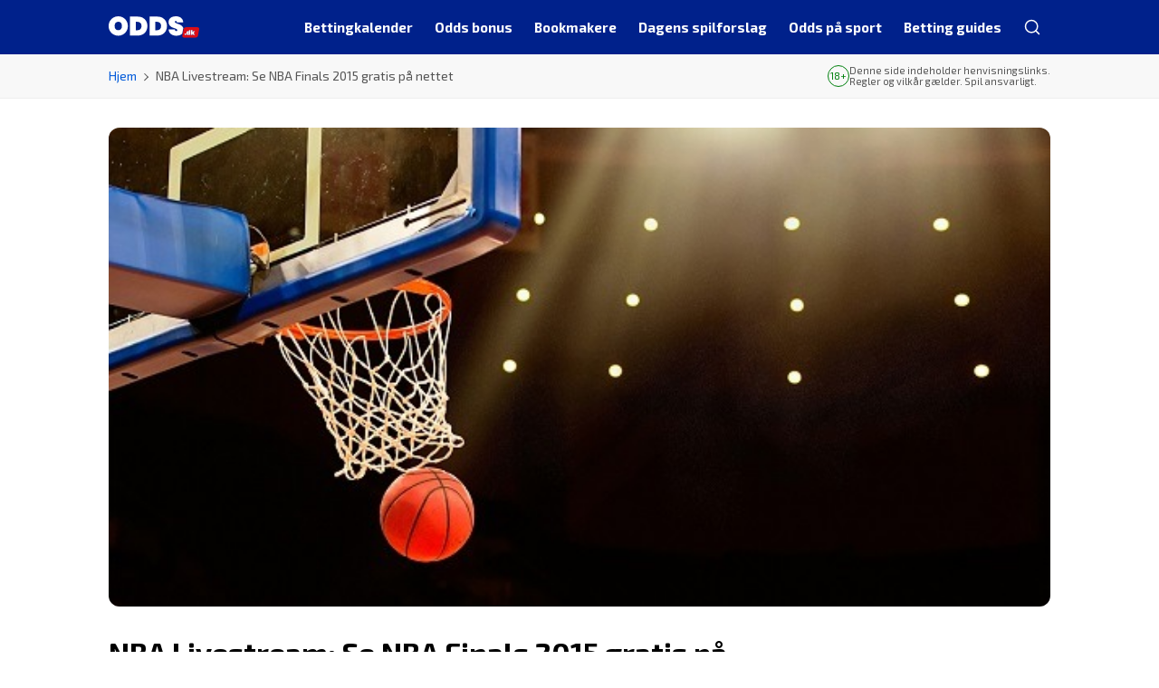

--- FILE ---
content_type: text/html; charset=UTF-8
request_url: https://www.odds.dk/nba-livestream-se-nba-finals-2015-gratis-paa-nettet/
body_size: 15859
content:

<!DOCTYPE html>
<html lang="da-DK" prefix="og: https://ogp.me/ns#">
<head>
	<meta charset="UTF-8">
	<meta name="viewport" content="width=device-width, initial-scale=1.0">
	<meta http-equiv="X-UA-Compatible" content="ie=edge">
		

<!-- Google Tag Manager -->
<script>
	(function(w,d,s,l,i){w[l]=w[l]||[];w[l].push({'gtm.start':new Date().getTime(),event:'gtm.js'});
		var f=d.getElementsByTagName(s)[0],j=d.createElement(s),dl=l!='dataLayer'?'&l='+l:'';
		j.async=true;j.src='https://www.googletagmanager.com/gtm.js?id='+i+dl;f.parentNode.insertBefore(j,f);
	})
	(window,document,'script','dataLayer','GTM-MPSHSPP');
</script>
<!-- End Google Tag Manager -->
	<meta name='dmca-site-verification' content='di9jUFF2bkFsRUY2MVV4U3EwR0cxUT090' />
	<meta name='robots' content='index, follow, max-image-preview:large, max-snippet:-1, max-video-preview:-1' />
	<style>img:is([sizes="auto" i], [sizes^="auto," i]) { contain-intrinsic-size: 3000px 1500px }</style>
	
	<!-- This site is optimized with the Yoast SEO plugin v26.6 - https://yoast.com/wordpress/plugins/seo/ -->
	<title>NBA Livestream - Se NBA Finals 2015 gratis på nettet her</title>
	<meta name="description" content="Golden State Warriors og Cleveland Cavaliers dyster om årets NBA mesterskab i en serie på 7 kampe. Se NBA Finals 2015 gratis på nettet via NBA Livestream." />
	<link rel="canonical" href="https://www.odds.dk/nba-livestream-se-nba-finals-2015-gratis-paa-nettet/" />
	<meta property="og:locale" content="da_DK" />
	<meta property="og:type" content="article" />
	<meta property="og:title" content="NBA Livestream - Se NBA Finals 2015 gratis på nettet her" />
	<meta property="og:description" content="Golden State Warriors og Cleveland Cavaliers dyster om årets NBA mesterskab i en serie på 7 kampe. Se NBA Finals 2015 gratis på nettet via NBA Livestream." />
	<meta property="og:url" content="https://www.odds.dk/nba-livestream-se-nba-finals-2015-gratis-paa-nettet/" />
	<meta property="og:site_name" content="Odds.dk" />
	<meta property="article:published_time" content="2015-06-09T17:17:39+00:00" />
	<meta property="article:modified_time" content="2015-06-09T17:20:02+00:00" />
	<meta property="og:image" content="https://www.odds.dk/wp-content/uploads/2015/06/NBA_livestream.jpg" />
	<meta property="og:image:width" content="580" />
	<meta property="og:image:height" content="295" />
	<meta property="og:image:type" content="image/jpeg" />
	<meta name="author" content="odds_admin" />
	<meta name="twitter:label1" content="Skrevet af" />
	<meta name="twitter:data1" content="odds_admin" />
	<meta name="twitter:label2" content="Estimeret læsetid" />
	<meta name="twitter:data2" content="2 minutter" />
	<script type="application/ld+json" class="yoast-schema-graph">{"@context":"https://schema.org","@graph":[{"@type":"Article","@id":"https://www.odds.dk/nba-livestream-se-nba-finals-2015-gratis-paa-nettet/#article","isPartOf":{"@id":"https://www.odds.dk/nba-livestream-se-nba-finals-2015-gratis-paa-nettet/"},"author":{"name":"odds_admin","@id":"https://www.odds.dk/#/schema/person/77a0c3f4b7e82ffa550e27a83a003860"},"headline":"NBA Livestream: Se NBA Finals 2015 gratis på nettet","datePublished":"2015-06-09T17:17:39+00:00","dateModified":"2015-06-09T17:20:02+00:00","mainEntityOfPage":{"@id":"https://www.odds.dk/nba-livestream-se-nba-finals-2015-gratis-paa-nettet/"},"wordCount":444,"publisher":{"@id":"https://www.odds.dk/#organization"},"image":{"@id":"https://www.odds.dk/nba-livestream-se-nba-finals-2015-gratis-paa-nettet/#primaryimage"},"thumbnailUrl":"https://www.odds.dk/wp-content/uploads/2015/06/NBA_livestream.jpg","keywords":["Cleveland Cavaliers","Golden State Warriors","LeBron James","Livestream","NBA","NBA Finals 2015","Stephen Curry"],"articleSection":["Betting","livescore.dk"],"inLanguage":"da-DK"},{"@type":"WebPage","@id":"https://www.odds.dk/nba-livestream-se-nba-finals-2015-gratis-paa-nettet/","url":"https://www.odds.dk/nba-livestream-se-nba-finals-2015-gratis-paa-nettet/","name":"NBA Livestream - Se NBA Finals 2015 gratis på nettet her","isPartOf":{"@id":"https://www.odds.dk/#website"},"primaryImageOfPage":{"@id":"https://www.odds.dk/nba-livestream-se-nba-finals-2015-gratis-paa-nettet/#primaryimage"},"image":{"@id":"https://www.odds.dk/nba-livestream-se-nba-finals-2015-gratis-paa-nettet/#primaryimage"},"thumbnailUrl":"https://www.odds.dk/wp-content/uploads/2015/06/NBA_livestream.jpg","datePublished":"2015-06-09T17:17:39+00:00","dateModified":"2015-06-09T17:20:02+00:00","description":"Golden State Warriors og Cleveland Cavaliers dyster om årets NBA mesterskab i en serie på 7 kampe. Se NBA Finals 2015 gratis på nettet via NBA Livestream.","breadcrumb":{"@id":"https://www.odds.dk/nba-livestream-se-nba-finals-2015-gratis-paa-nettet/#breadcrumb"},"inLanguage":"da-DK","potentialAction":[{"@type":"ReadAction","target":["https://www.odds.dk/nba-livestream-se-nba-finals-2015-gratis-paa-nettet/"]}]},{"@type":"ImageObject","inLanguage":"da-DK","@id":"https://www.odds.dk/nba-livestream-se-nba-finals-2015-gratis-paa-nettet/#primaryimage","url":"https://www.odds.dk/wp-content/uploads/2015/06/NBA_livestream.jpg","contentUrl":"https://www.odds.dk/wp-content/uploads/2015/06/NBA_livestream.jpg","width":580,"height":295},{"@type":"BreadcrumbList","@id":"https://www.odds.dk/nba-livestream-se-nba-finals-2015-gratis-paa-nettet/#breadcrumb","itemListElement":[{"@type":"ListItem","position":1,"name":"Hjem","item":"https://www.odds.dk/"},{"@type":"ListItem","position":2,"name":"NBA Livestream: Se NBA Finals 2015 gratis på nettet"}]},{"@type":"WebSite","@id":"https://www.odds.dk/#website","url":"https://www.odds.dk/","name":"Odds.dk","description":"Odds.dk for alle, der spiller på sport","publisher":{"@id":"https://www.odds.dk/#organization"},"potentialAction":[{"@type":"SearchAction","target":{"@type":"EntryPoint","urlTemplate":"https://www.odds.dk/?s={search_term_string}"},"query-input":{"@type":"PropertyValueSpecification","valueRequired":true,"valueName":"search_term_string"}}],"inLanguage":"da-DK"},{"@type":"Organization","@id":"https://www.odds.dk/#organization","name":"Odds.dk","url":"https://www.odds.dk/","logo":{"@type":"ImageObject","inLanguage":"da-DK","@id":"https://www.odds.dk/#/schema/logo/image/","url":"https://www.odds.dk/wp-content/uploads/2023/09/odds.dk-light.svg","contentUrl":"https://www.odds.dk/wp-content/uploads/2023/09/odds.dk-light.svg","width":2267,"height":529,"caption":"Odds.dk"},"image":{"@id":"https://www.odds.dk/#/schema/logo/image/"}},{"@type":"Person","@id":"https://www.odds.dk/#/schema/person/77a0c3f4b7e82ffa550e27a83a003860","name":"odds_admin","image":{"@type":"ImageObject","inLanguage":"da-DK","@id":"https://www.odds.dk/#/schema/person/image/","url":"https://secure.gravatar.com/avatar/934f3d1fd363dcf06e81789d39d553ff?s=96&d=mm&r=g","contentUrl":"https://secure.gravatar.com/avatar/934f3d1fd363dcf06e81789d39d553ff?s=96&d=mm&r=g","caption":"odds_admin"},"description":"Chefredaktør på Odds.dk. Sportsfanatiker så længe jeg har kunnet gå og vindende bettor igennem de seneste ti år. Passioneret omkring fodbold, NFL, cykling, tennis og alt, der involverer danskere.","sameAs":["https://x.com/lasskrug"]}]}</script>
	<!-- / Yoast SEO plugin. -->


<link rel='dns-prefetch' href='//fonts.googleapis.com' />
<link rel="alternate" type="application/rss+xml" title="Odds.dk &raquo; Feed" href="https://www.odds.dk/feed/" />
<style id='wp-emoji-styles-inline-css'>

	img.wp-smiley, img.emoji {
		display: inline !important;
		border: none !important;
		box-shadow: none !important;
		height: 1em !important;
		width: 1em !important;
		margin: 0 0.07em !important;
		vertical-align: -0.1em !important;
		background: none !important;
		padding: 0 !important;
	}
</style>
<link rel='stylesheet' id='wp-block-library-css' href='https://www.odds.dk/wp-includes/css/dist/block-library/style.min.css?ver=6.7.4' media='all' />
<style id='betables-betable-style-inline-css'>
.betable{--link-width:5em;--link-spacing:0.5em}.betable__bookmaker,.betable__bookmaker-link,.betable__odds{overflow-wrap:break-word;padding-left:var(--link-spacing)!important;padding-right:var(--link-spacing)!important;text-align:center;width:var(--link-width);word-break:break-all}.betable__footer{display:flex}.betable__footer-title{flex:1}

</style>
<style id='classic-theme-styles-inline-css'>
/*! This file is auto-generated */
.wp-block-button__link{color:#fff;background-color:#32373c;border-radius:9999px;box-shadow:none;text-decoration:none;padding:calc(.667em + 2px) calc(1.333em + 2px);font-size:1.125em}.wp-block-file__button{background:#32373c;color:#fff;text-decoration:none}
</style>
<style id='global-styles-inline-css'>
:root{--wp--preset--aspect-ratio--square: 1;--wp--preset--aspect-ratio--4-3: 4/3;--wp--preset--aspect-ratio--3-4: 3/4;--wp--preset--aspect-ratio--3-2: 3/2;--wp--preset--aspect-ratio--2-3: 2/3;--wp--preset--aspect-ratio--16-9: 16/9;--wp--preset--aspect-ratio--9-16: 9/16;--wp--preset--color--black: #000000;--wp--preset--color--cyan-bluish-gray: #abb8c3;--wp--preset--color--white: #ffffff;--wp--preset--color--pale-pink: #f78da7;--wp--preset--color--vivid-red: #cf2e2e;--wp--preset--color--luminous-vivid-orange: #ff6900;--wp--preset--color--luminous-vivid-amber: #fcb900;--wp--preset--color--light-green-cyan: #7bdcb5;--wp--preset--color--vivid-green-cyan: #00d084;--wp--preset--color--pale-cyan-blue: #8ed1fc;--wp--preset--color--vivid-cyan-blue: #0693e3;--wp--preset--color--vivid-purple: #9b51e0;--wp--preset--gradient--vivid-cyan-blue-to-vivid-purple: linear-gradient(135deg,rgba(6,147,227,1) 0%,rgb(155,81,224) 100%);--wp--preset--gradient--light-green-cyan-to-vivid-green-cyan: linear-gradient(135deg,rgb(122,220,180) 0%,rgb(0,208,130) 100%);--wp--preset--gradient--luminous-vivid-amber-to-luminous-vivid-orange: linear-gradient(135deg,rgba(252,185,0,1) 0%,rgba(255,105,0,1) 100%);--wp--preset--gradient--luminous-vivid-orange-to-vivid-red: linear-gradient(135deg,rgba(255,105,0,1) 0%,rgb(207,46,46) 100%);--wp--preset--gradient--very-light-gray-to-cyan-bluish-gray: linear-gradient(135deg,rgb(238,238,238) 0%,rgb(169,184,195) 100%);--wp--preset--gradient--cool-to-warm-spectrum: linear-gradient(135deg,rgb(74,234,220) 0%,rgb(151,120,209) 20%,rgb(207,42,186) 40%,rgb(238,44,130) 60%,rgb(251,105,98) 80%,rgb(254,248,76) 100%);--wp--preset--gradient--blush-light-purple: linear-gradient(135deg,rgb(255,206,236) 0%,rgb(152,150,240) 100%);--wp--preset--gradient--blush-bordeaux: linear-gradient(135deg,rgb(254,205,165) 0%,rgb(254,45,45) 50%,rgb(107,0,62) 100%);--wp--preset--gradient--luminous-dusk: linear-gradient(135deg,rgb(255,203,112) 0%,rgb(199,81,192) 50%,rgb(65,88,208) 100%);--wp--preset--gradient--pale-ocean: linear-gradient(135deg,rgb(255,245,203) 0%,rgb(182,227,212) 50%,rgb(51,167,181) 100%);--wp--preset--gradient--electric-grass: linear-gradient(135deg,rgb(202,248,128) 0%,rgb(113,206,126) 100%);--wp--preset--gradient--midnight: linear-gradient(135deg,rgb(2,3,129) 0%,rgb(40,116,252) 100%);--wp--preset--font-size--small: 13px;--wp--preset--font-size--medium: 20px;--wp--preset--font-size--large: 36px;--wp--preset--font-size--x-large: 42px;--wp--preset--spacing--20: 0.44rem;--wp--preset--spacing--30: 0.67rem;--wp--preset--spacing--40: 1rem;--wp--preset--spacing--50: 1.5rem;--wp--preset--spacing--60: 2.25rem;--wp--preset--spacing--70: 3.38rem;--wp--preset--spacing--80: 5.06rem;--wp--preset--shadow--natural: 6px 6px 9px rgba(0, 0, 0, 0.2);--wp--preset--shadow--deep: 12px 12px 50px rgba(0, 0, 0, 0.4);--wp--preset--shadow--sharp: 6px 6px 0px rgba(0, 0, 0, 0.2);--wp--preset--shadow--outlined: 6px 6px 0px -3px rgba(255, 255, 255, 1), 6px 6px rgba(0, 0, 0, 1);--wp--preset--shadow--crisp: 6px 6px 0px rgba(0, 0, 0, 1);}:where(.is-layout-flex){gap: 0.5em;}:where(.is-layout-grid){gap: 0.5em;}body .is-layout-flex{display: flex;}.is-layout-flex{flex-wrap: wrap;align-items: center;}.is-layout-flex > :is(*, div){margin: 0;}body .is-layout-grid{display: grid;}.is-layout-grid > :is(*, div){margin: 0;}:where(.wp-block-columns.is-layout-flex){gap: 2em;}:where(.wp-block-columns.is-layout-grid){gap: 2em;}:where(.wp-block-post-template.is-layout-flex){gap: 1.25em;}:where(.wp-block-post-template.is-layout-grid){gap: 1.25em;}.has-black-color{color: var(--wp--preset--color--black) !important;}.has-cyan-bluish-gray-color{color: var(--wp--preset--color--cyan-bluish-gray) !important;}.has-white-color{color: var(--wp--preset--color--white) !important;}.has-pale-pink-color{color: var(--wp--preset--color--pale-pink) !important;}.has-vivid-red-color{color: var(--wp--preset--color--vivid-red) !important;}.has-luminous-vivid-orange-color{color: var(--wp--preset--color--luminous-vivid-orange) !important;}.has-luminous-vivid-amber-color{color: var(--wp--preset--color--luminous-vivid-amber) !important;}.has-light-green-cyan-color{color: var(--wp--preset--color--light-green-cyan) !important;}.has-vivid-green-cyan-color{color: var(--wp--preset--color--vivid-green-cyan) !important;}.has-pale-cyan-blue-color{color: var(--wp--preset--color--pale-cyan-blue) !important;}.has-vivid-cyan-blue-color{color: var(--wp--preset--color--vivid-cyan-blue) !important;}.has-vivid-purple-color{color: var(--wp--preset--color--vivid-purple) !important;}.has-black-background-color{background-color: var(--wp--preset--color--black) !important;}.has-cyan-bluish-gray-background-color{background-color: var(--wp--preset--color--cyan-bluish-gray) !important;}.has-white-background-color{background-color: var(--wp--preset--color--white) !important;}.has-pale-pink-background-color{background-color: var(--wp--preset--color--pale-pink) !important;}.has-vivid-red-background-color{background-color: var(--wp--preset--color--vivid-red) !important;}.has-luminous-vivid-orange-background-color{background-color: var(--wp--preset--color--luminous-vivid-orange) !important;}.has-luminous-vivid-amber-background-color{background-color: var(--wp--preset--color--luminous-vivid-amber) !important;}.has-light-green-cyan-background-color{background-color: var(--wp--preset--color--light-green-cyan) !important;}.has-vivid-green-cyan-background-color{background-color: var(--wp--preset--color--vivid-green-cyan) !important;}.has-pale-cyan-blue-background-color{background-color: var(--wp--preset--color--pale-cyan-blue) !important;}.has-vivid-cyan-blue-background-color{background-color: var(--wp--preset--color--vivid-cyan-blue) !important;}.has-vivid-purple-background-color{background-color: var(--wp--preset--color--vivid-purple) !important;}.has-black-border-color{border-color: var(--wp--preset--color--black) !important;}.has-cyan-bluish-gray-border-color{border-color: var(--wp--preset--color--cyan-bluish-gray) !important;}.has-white-border-color{border-color: var(--wp--preset--color--white) !important;}.has-pale-pink-border-color{border-color: var(--wp--preset--color--pale-pink) !important;}.has-vivid-red-border-color{border-color: var(--wp--preset--color--vivid-red) !important;}.has-luminous-vivid-orange-border-color{border-color: var(--wp--preset--color--luminous-vivid-orange) !important;}.has-luminous-vivid-amber-border-color{border-color: var(--wp--preset--color--luminous-vivid-amber) !important;}.has-light-green-cyan-border-color{border-color: var(--wp--preset--color--light-green-cyan) !important;}.has-vivid-green-cyan-border-color{border-color: var(--wp--preset--color--vivid-green-cyan) !important;}.has-pale-cyan-blue-border-color{border-color: var(--wp--preset--color--pale-cyan-blue) !important;}.has-vivid-cyan-blue-border-color{border-color: var(--wp--preset--color--vivid-cyan-blue) !important;}.has-vivid-purple-border-color{border-color: var(--wp--preset--color--vivid-purple) !important;}.has-vivid-cyan-blue-to-vivid-purple-gradient-background{background: var(--wp--preset--gradient--vivid-cyan-blue-to-vivid-purple) !important;}.has-light-green-cyan-to-vivid-green-cyan-gradient-background{background: var(--wp--preset--gradient--light-green-cyan-to-vivid-green-cyan) !important;}.has-luminous-vivid-amber-to-luminous-vivid-orange-gradient-background{background: var(--wp--preset--gradient--luminous-vivid-amber-to-luminous-vivid-orange) !important;}.has-luminous-vivid-orange-to-vivid-red-gradient-background{background: var(--wp--preset--gradient--luminous-vivid-orange-to-vivid-red) !important;}.has-very-light-gray-to-cyan-bluish-gray-gradient-background{background: var(--wp--preset--gradient--very-light-gray-to-cyan-bluish-gray) !important;}.has-cool-to-warm-spectrum-gradient-background{background: var(--wp--preset--gradient--cool-to-warm-spectrum) !important;}.has-blush-light-purple-gradient-background{background: var(--wp--preset--gradient--blush-light-purple) !important;}.has-blush-bordeaux-gradient-background{background: var(--wp--preset--gradient--blush-bordeaux) !important;}.has-luminous-dusk-gradient-background{background: var(--wp--preset--gradient--luminous-dusk) !important;}.has-pale-ocean-gradient-background{background: var(--wp--preset--gradient--pale-ocean) !important;}.has-electric-grass-gradient-background{background: var(--wp--preset--gradient--electric-grass) !important;}.has-midnight-gradient-background{background: var(--wp--preset--gradient--midnight) !important;}.has-small-font-size{font-size: var(--wp--preset--font-size--small) !important;}.has-medium-font-size{font-size: var(--wp--preset--font-size--medium) !important;}.has-large-font-size{font-size: var(--wp--preset--font-size--large) !important;}.has-x-large-font-size{font-size: var(--wp--preset--font-size--x-large) !important;}
:where(.wp-block-post-template.is-layout-flex){gap: 1.25em;}:where(.wp-block-post-template.is-layout-grid){gap: 1.25em;}
:where(.wp-block-columns.is-layout-flex){gap: 2em;}:where(.wp-block-columns.is-layout-grid){gap: 2em;}
:root :where(.wp-block-pullquote){font-size: 1.5em;line-height: 1.6;}
</style>
<link data-minify="1" rel='stylesheet' id='menu-image-css' href='https://www.odds.dk/wp-content/cache/min/1/wp-content/plugins/menu-image/includes/css/menu-image.css?ver=1768674256' media='all' />
<link rel='stylesheet' id='odds.dk-google-fonts-css' href='https://fonts.googleapis.com/css2?family=Exo+2%3Awght%40400%3B500%3B700&#038;family=Roboto%3Aital%2Cwght%400%2C400%3B0%2C700%3B1%2C400&#038;display=swap&#038;ver=6.7.4' media='all' />
<link data-minify="1" rel='stylesheet' id='odds-main-styles-css' href='https://www.odds.dk/wp-content/cache/min/1/wp-content/themes/odds/assets/css/style.css?ver=1768674257' media='all' />
<link data-minify="1" rel='stylesheet' id='odds-gutenberg-tables-styles-css' href='https://www.odds.dk/wp-content/cache/min/1/wp-content/themes/odds/assets/css/gutenberg/tables.css?ver=1768674257' media='all' />
<link data-minify="1" rel='stylesheet' id='glider-styles-css' href='https://www.odds.dk/wp-content/cache/min/1/wp-content/themes/odds/assets/css/glider/glider.css?ver=1768674257' media='all' />
<script src="https://www.odds.dk/wp-includes/js/jquery/jquery.min.js?ver=3.7.1" id="jquery-core-js" data-rocket-defer defer></script>
<script src="https://www.odds.dk/wp-includes/js/jquery/jquery-migrate.min.js?ver=3.4.1" id="jquery-migrate-js" data-rocket-defer defer></script>
<link rel="https://api.w.org/" href="https://www.odds.dk/wp-json/" /><link rel="alternate" title="JSON" type="application/json" href="https://www.odds.dk/wp-json/wp/v2/posts/7913" /><link rel="EditURI" type="application/rsd+xml" title="RSD" href="https://www.odds.dk/xmlrpc.php?rsd" />
<meta name="generator" content="WordPress 6.7.4" />
<link rel='shortlink' href='https://www.odds.dk/?p=7913' />
<link rel="alternate" title="oEmbed (JSON)" type="application/json+oembed" href="https://www.odds.dk/wp-json/oembed/1.0/embed?url=https%3A%2F%2Fwww.odds.dk%2Fnba-livestream-se-nba-finals-2015-gratis-paa-nettet%2F" />
<link rel="alternate" title="oEmbed (XML)" type="text/xml+oembed" href="https://www.odds.dk/wp-json/oembed/1.0/embed?url=https%3A%2F%2Fwww.odds.dk%2Fnba-livestream-se-nba-finals-2015-gratis-paa-nettet%2F&#038;format=xml" />
<link rel="icon" href="https://www.odds.dk/wp-content/uploads/2024/05/cropped-favicon-odds-32x32.png" sizes="32x32" />
<link rel="icon" href="https://www.odds.dk/wp-content/uploads/2024/05/cropped-favicon-odds-192x192.png" sizes="192x192" />
<link rel="apple-touch-icon" href="https://www.odds.dk/wp-content/uploads/2024/05/cropped-favicon-odds-180x180.png" />
<meta name="msapplication-TileImage" content="https://www.odds.dk/wp-content/uploads/2024/05/cropped-favicon-odds-270x270.png" />
		<style id="wp-custom-css">
			.league-table div table {
	margin-bottom: 1.5rem;
}

@media(max-width: 767.98px) {
	.league-table div table tbody tr td {
		padding: 1rem 0.75rem !important;
	}
}
#match-preview-tabs .odds .odds_p_betano { background-image: url(https://www.livescore.dk/assets/images/logo/partners/180x64/507.png); }		</style>
			<link rel="manifest" href="https://www.odds.dk/wp-content/themes/odds/manifest.json">
	<script>
		document.documentElement.style.setProperty('--vh', `${window.innerHeight * 0.01}px`);
		window.addEventListener('resize', function() {
			document.documentElement.style.setProperty('--vh', `${window.innerHeight * 0.01}px`);
		});
	</script>
<meta name="generator" content="WP Rocket 3.20.3" data-wpr-features="wpr_defer_js wpr_minify_js wpr_minify_css wpr_preload_links wpr_desktop" /></head>

<body class="post-template-default single single-post postid-7913 single-format-standard wp-custom-logo">
<script>if (window.optixVariant) document.body.classList.add("optix-variant--" + window.optixVariant);</script>


<noscript>
	<iframe src="https://www.googletagmanager.com/ns.html?id=GTM-MPSHSPP" height="0" width="0" style="display:none;visibility:hidden"></iframe>
</noscript>
		<header data-rocket-location-hash="917e8f09c0a87f43f2c389e813e4a130" class="header fixed-top">
		<nav class="navbar navbar-expand-lg">
			<div data-rocket-location-hash="062c6578f373af4f717689faa05f6551" class="container-xxl">
				<a href="https://www.odds.dk/" class="custom-logo skip-lazy-link" rel="home"><img width="2267" height="529" src="https://www.odds.dk/wp-content/uploads/2023/09/odds.dk-light.svg" class="custom-logo skip-lazy" alt="Odds.dk" decoding="async" fetchpriority="high" /></a>				<button class="search-mobile" type="button" arial-label="Search" title="Search">
					<span class="icon-search"></span>
				</button>
				<button
					class="navbar-toggler"
					type="button"
					data-bs-toggle="collapse"
					data-bs-target="#navbarNav"
					aria-controls="navbarNav"
					aria-expanded="false"
					aria-label="Toggle navigation"
				>
					<span class="navbar-toggler-icon"></span>
				</button>
				<div class="navbar-collapse main-menu"><ul id="primary-menu" class="navbar-nav primary-menu"><li id="menu-item-40749" class="menu-item menu-item-type-post_type menu-item-object-page menu-item-has-children menu-item-40749"><a href="https://www.odds.dk/bettingkalender/" class="menu-image-title-below menu-image-not-hovered"><img width="24" height="24" src="https://www.odds.dk/wp-content/uploads/2023/08/betingkalindar.svg" class="menu-image menu-image-title-below" alt="" decoding="async" /><span class="menu-image-title-below menu-image-title">Bettingkalender</span></a>
<ul class="sub-menu">
	<li id="menu-item-48760" class="show-all menu-item menu-item-type-custom menu-item-object-custom menu-item-48760"><a href="/bettingkalender/">Se alt</a></li>
	<li id="menu-item-75234" class="menu-item menu-item-type-custom menu-item-object-custom menu-item-75234"><a href="https://www.odds.dk/em-herrehaandbold/" class="menu-image-title-after menu-image-not-hovered"><img width="96" height="96" src="https://www.odds.dk/wp-content/uploads/2026/01/EM-Håndbold-2026-ikon.webp" class="menu-image menu-image-title-after" alt="EM Håndbold 2026 ikon" decoding="async" /><span class="menu-image-title-after menu-image-title">EM Håndbold</span></a></li>
	<li id="menu-item-33337" class="menu-item menu-item-type-post_type menu-item-object-page menu-item-33337"><a href="https://www.odds.dk/superligaen/" class="menu-image-title-after menu-image-not-hovered"><img width="48" height="48" src="https://www.odds.dk/wp-content/uploads/2023/08/menu_superligaen.png" class="menu-image menu-image-title-after" alt="" decoding="async" /><span class="menu-image-title-after menu-image-title">Superliga</span></a></li>
	<li id="menu-item-33338" class="menu-item menu-item-type-post_type menu-item-object-page menu-item-33338"><a href="https://www.odds.dk/1-division/" class="menu-image-title-after menu-image-not-hovered"><img width="96" height="60" src="https://www.odds.dk/wp-content/uploads/2025/09/betinia-liga.svg" class="menu-image menu-image-title-after" alt="" decoding="async" /><span class="menu-image-title-after menu-image-title">Betinia Liga</span></a></li>
	<li id="menu-item-33339" class="menu-item menu-item-type-post_type menu-item-object-page menu-item-33339"><a href="https://www.odds.dk/premier-league/" class="menu-image-title-after menu-image-not-hovered"><img width="24" height="24" src="https://www.odds.dk/wp-content/uploads/2023/08/menu_premier_league-24x24.png" class="menu-image menu-image-title-after" alt="" decoding="async" /><span class="menu-image-title-after menu-image-title">Premier League</span></a></li>
	<li id="menu-item-33335" class="menu-item menu-item-type-post_type menu-item-object-page menu-item-33335"><a href="https://www.odds.dk/champions-league/" class="menu-image-title-after menu-image-not-hovered"><img width="48" height="48" src="https://www.odds.dk/wp-content/uploads/2023/08/menu_champions_league.png" class="menu-image menu-image-title-after" alt="" decoding="async" /><span class="menu-image-title-after menu-image-title">Champions League</span></a></li>
	<li id="menu-item-33336" class="menu-item menu-item-type-post_type menu-item-object-page menu-item-33336"><a href="https://www.odds.dk/europa-league/" class="menu-image-title-after menu-image-not-hovered"><img width="48" height="48" src="https://www.odds.dk/wp-content/uploads/2023/08/menu_europa_league.png" class="menu-image menu-image-title-after" alt="" decoding="async" /><span class="menu-image-title-after menu-image-title">Europa League</span></a></li>
	<li id="menu-item-46119" class="menu-item menu-item-type-post_type menu-item-object-page menu-item-46119"><a href="https://www.odds.dk/conference-league/" class="menu-image-title-after menu-image-not-hovered"><img width="48" height="48" src="https://www.odds.dk/wp-content/uploads/2023/08/menu_conference_league.png" class="menu-image menu-image-title-after" alt="" decoding="async" /><span class="menu-image-title-after menu-image-title">Conference League</span></a></li>
	<li id="menu-item-33342" class="menu-item menu-item-type-post_type menu-item-object-page menu-item-33342"><a href="https://www.odds.dk/bundesligaen/" class="menu-image-title-after menu-image-not-hovered"><img width="48" height="48" src="https://www.odds.dk/wp-content/uploads/2023/08/menu_bundesliga.png" class="menu-image menu-image-title-after" alt="" decoding="async" /><span class="menu-image-title-after menu-image-title">Bundesligaen</span></a></li>
	<li id="menu-item-33340" class="menu-item menu-item-type-post_type menu-item-object-page menu-item-33340"><a href="https://www.odds.dk/la-liga/" class="menu-image-title-after menu-image-not-hovered"><img width="96" height="96" src="https://www.odds.dk/wp-content/uploads/2023/10/LaLiga-icon.webp" class="menu-image menu-image-title-after" alt="LaLiga icon" decoding="async" /><span class="menu-image-title-after menu-image-title">La Liga</span></a></li>
	<li id="menu-item-33341" class="menu-item menu-item-type-post_type menu-item-object-page menu-item-33341"><a href="https://www.odds.dk/serie-a/" class="menu-image-title-after menu-image-not-hovered"><img width="48" height="48" src="https://www.odds.dk/wp-content/uploads/2023/09/Serie-A.webp" class="menu-image menu-image-title-after" alt="Serie A logo" decoding="async" /><span class="menu-image-title-after menu-image-title">Serie A</span></a></li>
	<li id="menu-item-33343" class="menu-item menu-item-type-post_type menu-item-object-page menu-item-33343"><a href="https://www.odds.dk/ligue-1/" class="menu-image-title-after menu-image-not-hovered"><img width="48" height="48" src="https://www.odds.dk/wp-content/uploads/2023/08/menu_ligue_1.png" class="menu-image menu-image-title-after" alt="" decoding="async" /><span class="menu-image-title-after menu-image-title">Ligue 1</span></a></li>
	<li id="menu-item-46015" class="menu-item menu-item-type-post_type menu-item-object-page menu-item-46015"><a href="https://www.odds.dk/nfl/" class="menu-image-title-after menu-image-not-hovered"><img width="48" height="48" src="https://www.odds.dk/wp-content/uploads/2023/08/menu_nfl.png" class="menu-image menu-image-title-after" alt="" decoding="async" /><span class="menu-image-title-after menu-image-title">NFL</span></a></li>
	<li id="menu-item-74152" class="menu-item menu-item-type-post_type menu-item-object-page menu-item-74152"><a href="https://www.odds.dk/pga-odds/" class="menu-image-title-after menu-image-not-hovered"><img width="96" height="96" src="https://www.odds.dk/wp-content/uploads/2024/02/PGA-logo.webp" class="menu-image menu-image-title-after" alt="PGA logo" decoding="async" /><span class="menu-image-title-after menu-image-title">PGA Tour</span></a></li>
	<li id="menu-item-46951" class="menu-item menu-item-type-post_type menu-item-object-page menu-item-46951"><a href="https://www.odds.dk/cykling/tour-de-france-odds/" class="menu-image-title-after menu-image-not-hovered"><img width="48" height="48" src="https://www.odds.dk/wp-content/uploads/2023/08/menu_tour_de_france.png" class="menu-image menu-image-title-after" alt="" decoding="async" /><span class="menu-image-title-after menu-image-title">Tour de France</span></a></li>
	<li id="menu-item-79714" class="menu-item menu-item-type-custom menu-item-object-custom menu-item-79714"><a href="https://www.odds.dk/tennis/wimbledon/" class="menu-image-title-after menu-image-not-hovered"><img width="48" height="48" src="https://www.odds.dk/wp-content/uploads/2023/08/menu_wimbledon.png" class="menu-image menu-image-title-after" alt="Wimbledon menu ikon" decoding="async" /><span class="menu-image-title-after menu-image-title">Wimbledon</span></a></li>
	<li id="menu-item-75945" class="menu-item menu-item-type-custom menu-item-object-custom menu-item-75945"><a href="https://www.odds.dk/odds-paa-hvid-jul/" class="menu-image-title-after menu-image-not-hovered"><img width="96" height="96" src="https://www.odds.dk/wp-content/uploads/2024/12/sne.webp" class="menu-image menu-image-title-after" alt="Sne" decoding="async" /><span class="menu-image-title-after menu-image-title">Hvid jul</span></a></li>
</ul>
</li>
<li id="menu-item-31495" class="menu-item menu-item-type-post_type menu-item-object-page menu-item-31495"><a href="https://www.odds.dk/odds-bonus/" class="menu-image-title-below menu-image-not-hovered"><img width="24" height="24" src="https://www.odds.dk/wp-content/uploads/2023/08/odds_bonus.svg" class="menu-image menu-image-title-below" alt="Gave" decoding="async" /><span class="menu-image-title-below menu-image-title">Odds bonus</span></a></li>
<li id="menu-item-45849" class="has-featured-bookmakers menu-item menu-item-type-post_type menu-item-object-page menu-item-has-children menu-item-45849"><a href="https://www.odds.dk/bookmakers/" class="menu-image-title-below menu-image-not-hovered"><img width="24" height="24" src="https://www.odds.dk/wp-content/uploads/2023/08/bookmaker.svg" class="menu-image menu-image-title-below" alt="" decoding="async" /><span class="menu-image-title-below menu-image-title">Bookmakere</span></a>
<ul class="sub-menu">
	<li id="menu-item-48794" class="featured-bookmakers m-0 menu-item menu-item-type-gs_sim menu-item-object-gs_sim menu-item-48794">
	<li class="show-all menu-item">
		<a href="/bookmakers/">
			Se alt		</a>
	</li>
								<li class="menu-item bookmaker-menu-item" style="--bookmaker-bg: #146e52">
				<a href="https://www.odds.dk/bet365/">
									<span>
						<img
							src="https://www.odds.dk/wp-content/uploads/2016/03/bet365.webp"
							alt="bet365"
							width="72"
							height="28"
							loading="lazy"
						/>
					</span>
									</a>
			</li>
										<li class="menu-item bookmaker-menu-item" style="--bookmaker-bg: #eb4e27">
				<a href="https://www.odds.dk/betano/">
									<span>
						<img
							src="https://www.odds.dk/wp-content/uploads/2025/03/Betano-logo.webp"
							alt="Betano"
							width="72"
							height="28"
							loading="lazy"
						/>
					</span>
									</a>
			</li>
										<li class="menu-item bookmaker-menu-item" style="--bookmaker-bg: #fdb01f">
				<a href="https://www.odds.dk/betfair-spilleboers/">
									<span>
						<img
							src="https://www.odds.dk/wp-content/uploads/2017/11/Betfair-Spilleboers.png"
							alt="betfair Spillebørs"
							width="72"
							height="28"
							loading="lazy"
						/>
					</span>
									</a>
			</li>
										<li class="menu-item bookmaker-menu-item" style="--bookmaker-bg: #141415">
				<a href="https://www.odds.dk/betfair-sportsbook/">
									<span>
						<img
							src="https://www.odds.dk/wp-content/uploads/2016/03/Betfair-logo.svg"
							alt="betfair Sportsbook"
							width="72"
							height="28"
							loading="lazy"
						/>
					</span>
									</a>
			</li>
										<li class="menu-item bookmaker-menu-item" style="--bookmaker-bg: #111111">
				<a href="https://www.odds.dk/betinia/">
									<span>
						<img
							src="https://www.odds.dk/wp-content/uploads/2023/03/Betinia-logo-1.svg"
							alt="Betinia"
							width="72"
							height="28"
							loading="lazy"
						/>
					</span>
									</a>
			</li>
										<li class="menu-item bookmaker-menu-item" style="--bookmaker-bg: #fff">
				<a href="https://www.odds.dk/betit/">
									<span>
						<img
							src="https://www.odds.dk/wp-content/uploads/2025/07/Betit-logo-med-dansk-flag.webp"
							alt="Betit"
							width="72"
							height="28"
							loading="lazy"
						/>
					</span>
									</a>
			</li>
										<li class="menu-item bookmaker-menu-item" style="--bookmaker-bg: #ff6600">
				<a href="https://www.odds.dk/betsson/">
									<span>
						<img
							src="https://www.odds.dk/wp-content/uploads/2023/10/Betsson-Logo-312-x-96.webp"
							alt="Betsson"
							width="72"
							height="28"
							loading="lazy"
						/>
					</span>
									</a>
			</li>
										<li class="menu-item bookmaker-menu-item" style="--bookmaker-bg: #000000">
				<a href="https://www.odds.dk/bwin/">
									<span>
						<img
							src="https://www.odds.dk/wp-content/uploads/2016/03/Bwin-logo.webp"
							alt="bwin"
							width="72"
							height="28"
							loading="lazy"
						/>
					</span>
									</a>
			</li>
										<li class="menu-item bookmaker-menu-item" style="--bookmaker-bg: #245131">
				<a href="https://www.odds.dk/campobet/">
									<span>
						<img
							src="https://www.odds.dk/wp-content/uploads/2024/04/CampoBet-logo.webp"
							alt="CampoBet"
							width="72"
							height="28"
							loading="lazy"
						/>
					</span>
									</a>
			</li>
										<li class="menu-item bookmaker-menu-item" style="--bookmaker-bg: #000000">
				<a href="https://www.odds.dk/cashpoint/">
									<span>
						<img
							src="https://www.odds.dk/wp-content/uploads/2018/01/Cashpoint-logo.webp"
							alt="Cashpoint"
							width="72"
							height="28"
							loading="lazy"
						/>
					</span>
									</a>
			</li>
										<li class="menu-item bookmaker-menu-item" style="--bookmaker-bg: #711b1d">
				<a href="https://www.odds.dk/casinostuen/">
									<span>
						<img
							src="https://www.odds.dk/wp-content/uploads/2025/04/Casinostuen.webp"
							alt="Casinostuen"
							width="72"
							height="28"
							loading="lazy"
						/>
					</span>
									</a>
			</li>
										<li class="menu-item bookmaker-menu-item" style="--bookmaker-bg: #121411">
				<a href="https://www.odds.dk/comeon/">
									<span>
						<img
							src="https://www.odds.dk/wp-content/uploads/2019/09/ComeOn-logo.svg"
							alt="ComeOn"
							width="72"
							height="28"
							loading="lazy"
						/>
					</span>
									</a>
			</li>
										<li class="menu-item bookmaker-menu-item" style="--bookmaker-bg: #004b32">
				<a href="https://www.odds.dk/danske-spil/">
									<span>
						<img
							src="https://www.odds.dk/wp-content/uploads/2016/03/Danske-Spil.svg"
							alt="Danske Spil"
							width="72"
							height="28"
							loading="lazy"
						/>
					</span>
									</a>
			</li>
										<li class="menu-item bookmaker-menu-item" style="--bookmaker-bg: #fe8001">
				<a href="https://www.odds.dk/expekt/">
									<span>
						<img
							src="https://www.odds.dk/wp-content/uploads/2023/05/Expekt-logo-hvid.webp"
							alt="Expekt"
							width="72"
							height="28"
							loading="lazy"
						/>
					</span>
									</a>
			</li>
										<li class="menu-item bookmaker-menu-item" style="--bookmaker-bg: #ff993c">
				<a href="https://www.odds.dk/getlucky/">
									<span>
						<img
							src="https://www.odds.dk/wp-content/uploads/2024/12/GetLucky-logo.webp"
							alt="GetLucky"
							width="72"
							height="28"
							loading="lazy"
						/>
					</span>
									</a>
			</li>
										<li class="menu-item bookmaker-menu-item" style="--bookmaker-bg: #101c34">
				<a href="https://www.odds.dk/jackpotbet/">
									<span>
						<img
							src="https://www.odds.dk/wp-content/uploads/2024/10/Logo-JackpotBet.webp"
							alt="JackpotBet"
							width="72"
							height="28"
							loading="lazy"
						/>
					</span>
									</a>
			</li>
										<li class="menu-item bookmaker-menu-item" style="--bookmaker-bg: #fd5c3d">
				<a href="https://www.odds.dk/leovegassport/">
									<span>
						<img
							src="https://www.odds.dk/wp-content/uploads/2017/10/LeoVegas-logo.svg"
							alt="LeoVegas"
							width="72"
							height="28"
							loading="lazy"
						/>
					</span>
									</a>
			</li>
										<li class="menu-item bookmaker-menu-item" style="--bookmaker-bg: #025536">
				<a href="https://www.odds.dk/mr-green/">
									<span>
						<img
							src="https://www.odds.dk/wp-content/uploads/2017/12/Mr-Green-Sport-logo.svg"
							alt="Mr Green"
							width="72"
							height="28"
							loading="lazy"
						/>
					</span>
									</a>
			</li>
										<li class="menu-item bookmaker-menu-item" style="--bookmaker-bg: #056bbb">
				<a href="https://www.odds.dk/nordicbet/">
									<span>
						<img
							src="https://www.odds.dk/wp-content/uploads/2016/03/Nordicet-logo.svg"
							alt="NordicBet"
							width="72"
							height="28"
							loading="lazy"
						/>
					</span>
									</a>
			</li>
										<li class="menu-item bookmaker-menu-item" style="--bookmaker-bg: #013e99">
				<a href="https://www.odds.dk/oddset/">
									<span>
						<img
							src="https://www.odds.dk/wp-content/uploads/2017/09/Oddset-logo.svg"
							alt="Oddset"
							width="72"
							height="28"
							loading="lazy"
						/>
					</span>
									</a>
			</li>
										<li class="menu-item bookmaker-menu-item" style="--bookmaker-bg: #000000">
				<a href="https://www.odds.dk/spreadex/">
									<span>
						<img
							src="https://www.odds.dk/wp-content/uploads/2023/02/SpreadEx-Sports.svg"
							alt="SpreadEx"
							width="72"
							height="28"
							loading="lazy"
						/>
					</span>
									</a>
			</li>
										<li class="menu-item bookmaker-menu-item" style="--bookmaker-bg: #147b45">
				<a href="https://www.odds.dk/unibet/">
									<span>
						<img
							src="https://www.odds.dk/wp-content/uploads/2016/03/Unibet-logo.svg"
							alt="Unibet"
							width="72"
							height="28"
							loading="lazy"
						/>
					</span>
									</a>
			</li>
					</li>
</ul>
</li>
<li id="menu-item-31496" class="menu-item menu-item-type-post_type menu-item-object-page menu-item-31496"><a href="https://www.odds.dk/dagens-spilforslag/" class="menu-image-title-below menu-image-not-hovered"><img width="24" height="24" src="https://www.odds.dk/wp-content/uploads/2023/08/dagens_spilforslag.svg" class="menu-image menu-image-title-below" alt="" decoding="async" /><span class="menu-image-title-below menu-image-title">Dagens spilforslag</span></a></li>
<li id="menu-item-31499" class="menu-item menu-item-type-custom menu-item-object-custom menu-item-has-children menu-item-31499"><a href="https://www.odds.dk/odds-paa-dagens-kampe/" class="menu-image-title-below menu-image-not-hovered"><img width="24" height="24" src="https://www.odds.dk/wp-content/uploads/2023/08/odds_paa_sport.svg" class="menu-image menu-image-title-below" alt="" decoding="async" /><span class="menu-image-title-below menu-image-title">Odds på sport</span></a>
<ul class="sub-menu">
	<li id="menu-item-61806" class="show-all menu-item menu-item-type-custom menu-item-object-custom menu-item-61806"><a href="/">Se alt</a></li>
	<li id="menu-item-75645" class="menu-item menu-item-type-custom menu-item-object-custom menu-item-75645"><a href="https://www.odds.dk/vild-med-dans-odds/">Vild Med Dans</a></li>
	<li id="menu-item-73888" class="menu-item menu-item-type-custom menu-item-object-custom menu-item-73888"><a href="https://www.odds.dk/odds-paa-ballon-dor/">Ballon d&#8217;Or</a></li>
	<li id="menu-item-48454" class="menu-item menu-item-type-custom menu-item-object-custom menu-item-48454"><a href="https://www.odds.dk/x-factor-odds/">X Factor</a></li>
	<li id="menu-item-32908" class="menu-item menu-item-type-post_type menu-item-object-page menu-item-32908"><a href="https://www.odds.dk/amerikansk-fodbold/">Amerikansk fodbold</a></li>
	<li id="menu-item-32915" class="menu-item menu-item-type-post_type menu-item-object-page menu-item-32915"><a href="https://www.odds.dk/odds-paa-fodbold/">Fodbold</a></li>
	<li id="menu-item-32909" class="menu-item menu-item-type-post_type menu-item-object-page menu-item-32909"><a href="https://www.odds.dk/odds-paa-badminton/">Badminton</a></li>
	<li id="menu-item-32910" class="menu-item menu-item-type-post_type menu-item-object-page menu-item-32910"><a href="https://www.odds.dk/basketball/">Basketball</a></li>
	<li id="menu-item-32911" class="menu-item menu-item-type-post_type menu-item-object-page menu-item-32911"><a href="https://www.odds.dk/boksning/">Boksning</a></li>
	<li id="menu-item-32912" class="menu-item menu-item-type-post_type menu-item-object-page menu-item-32912"><a href="https://www.odds.dk/cykling/">Cykling</a></li>
	<li id="menu-item-32913" class="menu-item menu-item-type-post_type menu-item-object-page menu-item-32913"><a href="https://www.odds.dk/dart/">Dart</a></li>
	<li id="menu-item-32914" class="menu-item menu-item-type-post_type menu-item-object-page menu-item-32914"><a href="https://www.odds.dk/esport/">eSport</a></li>
	<li id="menu-item-32919" class="menu-item menu-item-type-post_type menu-item-object-page menu-item-32919"><a href="https://www.odds.dk/odds-paa-haandbold/">Håndbold</a></li>
	<li id="menu-item-32918" class="menu-item menu-item-type-post_type menu-item-object-page menu-item-32918"><a href="https://www.odds.dk/golf/">Golf</a></li>
	<li id="menu-item-40474" class="menu-item menu-item-type-post_type menu-item-object-page menu-item-40474"><a href="https://www.odds.dk/odds-paa-wwe/">WWE</a></li>
	<li id="menu-item-32917" class="menu-item menu-item-type-post_type menu-item-object-page menu-item-32917"><a href="https://www.odds.dk/formel-1/">Formel 1</a></li>
	<li id="menu-item-32920" class="menu-item menu-item-type-post_type menu-item-object-page menu-item-32920"><a href="https://www.odds.dk/ishockey/">Ishockey</a></li>
	<li id="menu-item-32921" class="menu-item menu-item-type-post_type menu-item-object-page menu-item-32921"><a href="https://www.odds.dk/tennis/">Tennis</a></li>
	<li id="menu-item-32922" class="menu-item menu-item-type-post_type menu-item-object-page menu-item-32922"><a href="https://www.odds.dk/travsport-hestevaeddeloeb-odds/">Travsport</a></li>
	<li id="menu-item-79146" class="menu-item menu-item-type-post_type menu-item-object-page menu-item-79146"><a href="https://www.odds.dk/futsal-odds/">Futsal</a></li>
	<li id="menu-item-32923" class="menu-item menu-item-type-post_type menu-item-object-page menu-item-32923"><a href="https://www.odds.dk/odds-ufc-mma/">UFC og MMA</a></li>
</ul>
</li>
<li id="menu-item-31497" class="menu-item menu-item-type-post_type menu-item-object-page menu-item-has-children menu-item-31497"><a href="https://www.odds.dk/betting-guides/" class="menu-image-title-below menu-image-not-hovered"><img width="24" height="24" src="https://www.odds.dk/wp-content/uploads/2023/08/betting_guides.svg" class="menu-image menu-image-title-below" alt="" decoding="async" /><span class="menu-image-title-below menu-image-title">Betting guides</span></a>
<ul class="sub-menu">
	<li id="menu-item-48758" class="show-all menu-item menu-item-type-custom menu-item-object-custom menu-item-48758"><a href="/">Se alt</a></li>
	<li id="menu-item-42655" class="menu-item menu-item-type-custom menu-item-object-custom menu-item-42655"><a href="https://www.odds.dk/betting/">Betting sider</a></li>
	<li id="menu-item-78357" class="menu-item menu-item-type-post_type menu-item-object-page menu-item-78357"><a href="https://www.odds.dk/nye-betting-sider/">Nye betting sider</a></li>
	<li id="menu-item-32899" class="menu-item menu-item-type-post_type menu-item-object-page menu-item-32899"><a href="https://www.odds.dk/henze-systemet/">Henze Systemet</a></li>
	<li id="menu-item-40492" class="menu-item menu-item-type-post_type menu-item-object-page menu-item-40492"><a href="https://www.odds.dk/odds-hos-kambi-bookmakere/">Kambi</a></li>
	<li id="menu-item-37234" class="menu-item menu-item-type-post_type menu-item-object-page menu-item-37234"><a href="https://www.odds.dk/mobilepay-bookmakers-odds/">MobilePay sider</a></li>
	<li id="menu-item-72842" class="menu-item menu-item-type-custom menu-item-object-custom menu-item-72842"><a href="https://www.odds.dk/ind-og-udbetalinger/trustly/">Trustly</a></li>
	<li id="menu-item-72843" class="menu-item menu-item-type-custom menu-item-object-custom menu-item-72843"><a href="https://www.odds.dk/ind-og-udbetalinger/apple-pay/">Apple Pay</a></li>
	<li id="menu-item-37759" class="menu-item menu-item-type-post_type menu-item-object-page menu-item-37759"><a href="https://www.odds.dk/betbuilder-bookmakers/">Betbuilder</a></li>
	<li id="menu-item-32900" class="menu-item menu-item-type-post_type menu-item-object-page menu-item-32900"><a href="https://www.odds.dk/free-bets/">Freebets</a></li>
	<li id="menu-item-40248" class="menu-item menu-item-type-post_type menu-item-object-page menu-item-40248"><a href="https://www.odds.dk/tips-13/">Tips 13</a></li>
	<li id="menu-item-32927" class="menu-item menu-item-type-post_type menu-item-object-page menu-item-32927"><a href="https://www.odds.dk/superligaen/livestream-superligaen/">Superliga i udlandet</a></li>
	<li id="menu-item-32901" class="menu-item menu-item-type-post_type menu-item-object-page menu-item-32901"><a href="https://www.odds.dk/cash-out/">Cash out</a></li>
	<li id="menu-item-37955" class="menu-item menu-item-type-post_type menu-item-object-page menu-item-37955"><a href="https://www.odds.dk/oddset-1000-vind-ur/">Oddset 1000</a></li>
	<li id="menu-item-36976" class="menu-item menu-item-type-post_type menu-item-object-page menu-item-36976"><a href="https://www.odds.dk/surebetting/">Surebetting</a></li>
	<li id="menu-item-32902" class="menu-item menu-item-type-post_type menu-item-object-page menu-item-32902"><a href="https://www.odds.dk/asian-handicap/">Asian handicap</a></li>
	<li id="menu-item-33799" class="menu-item menu-item-type-post_type menu-item-object-page menu-item-33799"><a href="https://www.odds.dk/spillerspecials/">Spillerspecials</a></li>
	<li id="menu-item-76179" class="menu-item menu-item-type-post_type menu-item-object-page menu-item-76179"><a href="https://www.odds.dk/kampagner/">Betting tilbud</a></li>
	<li id="menu-item-32903" class="menu-item menu-item-type-post_type menu-item-object-page menu-item-32903"><a href="https://www.odds.dk/mobil-betting/">Mobilbetting</a></li>
	<li id="menu-item-32905" class="menu-item menu-item-type-post_type menu-item-object-page menu-item-32905"><a href="https://www.odds.dk/livebetting/">Live betting</a></li>
	<li id="menu-item-32904" class="menu-item menu-item-type-post_type menu-item-object-page menu-item-32904"><a href="https://www.odds.dk/sport-i-tv/">Sport i TV</a></li>
	<li id="menu-item-32906" class="menu-item menu-item-type-post_type menu-item-object-page menu-item-32906"><a href="https://www.odds.dk/livescore/">Livescore</a></li>
	<li id="menu-item-32929" class="menu-item menu-item-type-post_type menu-item-object-page menu-item-32929"><a href="https://www.odds.dk/den-lange/">Den Lange</a></li>
	<li id="menu-item-32907" class="menu-item menu-item-type-post_type menu-item-object-page menu-item-32907"><a href="https://www.odds.dk/livestream/">Livestream sport</a></li>
	<li id="menu-item-33060" class="menu-item menu-item-type-post_type menu-item-object-page menu-item-33060"><a href="https://www.odds.dk/serie-a/livestream/">Stream Serie A</a></li>
	<li id="menu-item-43030" class="menu-item menu-item-type-post_type menu-item-object-page menu-item-43030"><a href="https://www.odds.dk/el-clasico-odds/livestream/">Stream El Clasico</a></li>
	<li id="menu-item-33061" class="menu-item menu-item-type-post_type menu-item-object-page menu-item-33061"><a href="https://www.odds.dk/la-liga/livestream/">Stream La Liga</a></li>
	<li id="menu-item-42649" class="menu-item menu-item-type-post_type menu-item-object-page menu-item-42649"><a href="https://www.odds.dk/livestream-clara-tauson/">Stream Clara Tauson</a></li>
	<li id="menu-item-71885" class="menu-item menu-item-type-post_type menu-item-object-page menu-item-71885"><a href="https://www.odds.dk/holger-rune/streaming-tv/">Stream Holger Rune</a></li>
</ul>
</li>
<li id="menu-item-61536" class="search-menu-item menu-item menu-item-type-custom menu-item-object-custom menu-item-61536"><a href="#" class="menu-image-title-after menu-image-hovered"><span class='menu-image-hover-wrapper'><img width="20" height="20" src="https://www.odds.dk/wp-content/uploads/2023/09/search-icon-white.svg" class="menu-image menu-image-title-after" alt="" decoding="async" /><img width="20" height="20" src="https://www.odds.dk/wp-content/uploads/2023/09/search-icon-yellow.svg" class="hovered-image menu-image-title-after" alt="" style="margin-left: -20px;" decoding="async" /></span><span class="menu-image-title-after menu-image-title">Søg</span></a></li>
</ul></div>			</div>
		</nav>
	</header>
	
<div data-rocket-location-hash="f66bd6256ef3142ced6f5ce6b4220d0f" class="search-form">
	<div data-rocket-location-hash="687a3a0bfeefb047f24edfd9f83dfb37" class="container-xxl">
		<form
			method="GET"
			id="searchform"
			action="https://www.odds.dk/"
			role="search"
		>
			<input
				type="search"
				name="s"
				id="s"
				value=""
				placeholder="
Søg på denne side..."
			/>
			<span class="icon-search icon-search--gray"></span>
			<input type="submit" value="Søg" class="btn btn-primary" />
			<span class="icon-search"></span>
		</form>
	</div>
</div>
<div data-rocket-location-hash="636219c24d0370ecd1e6b88861ffc337" class="page-top">
	<div data-rocket-location-hash="1451a685500e35c1472820dcc01e6c0e" class="container-xxl">
		<p class="breadcrumbs"><span><span><a href="https://www.odds.dk/">Hjem</a></span>  <span class="breadcrumb_last" aria-current="page">NBA Livestream: Se NBA Finals 2015 gratis på nettet</span></span></p>		

	<p class="disclaimer">Denne side indeholder henvisningslinks.<br />
Regler og vilkår gælder. Spil ansvarligt.</p>
	</div>
</div>
	
	<div data-rocket-location-hash="8244a26f394220b632372b4488d3d5c2" class="container-xxl">
			</div>
<main data-rocket-location-hash="695640b3c6f1a7f78522b3c5db07e24a">
	<div data-rocket-location-hash="8e3bbe76c0a0c35b9d13618a01c2e14c" class="container-xxl">
		<header data-rocket-location-hash="829da993bec261905e7ea454f4788a50" class="entry-header">
										<div class="post-thumbnail">
				<img width="580" height="295" src="https://www.odds.dk/wp-content/uploads/2015/06/NBA_livestream.jpg" class="post-image wp-post-image" alt="" decoding="async" srcset="https://www.odds.dk/wp-content/uploads/2015/06/NBA_livestream.jpg 580w, https://www.odds.dk/wp-content/uploads/2015/06/NBA_livestream-300x153.jpg 300w" sizes="(max-width: 580px) 100vw, 580px" />			</div>
														<h1 class="entry-title post has-date">NBA Livestream: Se NBA Finals 2015 gratis på nettet</h1>
							
<div class="dates green-text">
					<span>Opdateret<time> 9. juni 2015</time></span>
	</div>
						

<div class="table-of-contents">
	<h3 class="mt-0">På denne side</h3>
	<nav>
		<ul class="m-0 list-unstyled"></ul>
	</nav>
</div>
		</header>
		<div data-rocket-location-hash="ad92d90bbc2503b22924b27a416ca336" class="site-main has-sidebar">
			<div class="main-content">
				<article class="post-7913 post type-post status-publish format-standard has-post-thumbnail hentry category-betting category-livescoredk tag-cleveland-cavaliers tag-golden-state-warriors tag-lebron-james tag-livestream tag-nba tag-nba-finals-2015 tag-stephen-curry">
	<p><img decoding="async" class="alignnone size-full wp-image-7916" src="https://www.odds.dk/wp-content/uploads/2015/06/NBA_credit_nbacom1.jpg" alt="NBA_credit_nbacom" width="580" height="271" srcset="https://www.odds.dk/wp-content/uploads/2015/06/NBA_credit_nbacom1.jpg 580w, https://www.odds.dk/wp-content/uploads/2015/06/NBA_credit_nbacom1-300x140.jpg 300w" sizes="(max-width: 580px) 100vw, 580px" /></p>
<p>NBA finalerne 2015 er i fuld sving i USA efter en lang sæson, og overfor hinanden i finalerne står Golden State Warriors og Cleveland Cavaliers.</p>
<p>Finaleserien afvikles i et bedst-ud-af-syv-kampe format, og det er Golden State Warriors som er forhåndsfavoritter til at stikke af med sejren i årets NBA Finals.</p>
<p>Du kan<strong> se NBA Finals 2015 gratis på nettet hos Unibet</strong>, som tilbyder gratis NBA livestream via UnibetTV.</p>
<p>For at kunne se UnibetTV skal du blot have lidt penge stående på din konto. Der er ikke noget krav om, hvor mange penge du skal have stående, men kontoen må altså ikke være helt tom.</p>
<p>&nbsp;</p>
<p style="text-align: center">
	<div class="cta-button card">
		<a
			href="https://www.odds.dk/visit/unibet/"
			class="cta-button-body text-white"
			style=" --bookmaker-color: #147b45;"
			target="_blank"
			rel="nofollow noindex"
		>
							<img
					src="https://www.odds.dk/wp-content/uploads/2016/03/Unibet-logo.svg"
					alt="Unibet"
					width="120"
					height="36"
					loading="lazy"
				/>
										<span> Se N B Afinalenher!</span>
						<span class="arrow"></span>
		</a>
					<div class="tanc"><p style="text-align: center;">Få 100 % op til 1.000 kr. i bonus | Kun nye spillere | Bonussen skal gennemspilles 10 x (indbetaling + bonus) inden for 60 dage | Minimumindbetaling: 40 kr.</p>
<p>&nbsp;</p>
<p style="text-align: center;"><a href="/tc/unibet/" target="_blank" rel="nofollow noopener">Regler &amp; Vilkår</a> gælder | Spillemyndighedens hjælpelinje til ansvarligt spil: <a href="https://www.stopspillet.dk/" rel="nofollow noopener">StopSpillet</a> | Udeluk dig via <a href="https://www.rofus.nu/" rel="nofollow noopener">ROFUS</a> | 18+</p>
</div>
			</div>
</p>
<p>&nbsp;</p>
<p>&nbsp;</p>
<h2>Hvornår sendes NBA Finals Livestream?</h2>
<p>Herunder kan du få et overblik over, hvornår de 7 planlagte NBA Finals kampe skal spilles i år, og dermed planlægge hvornår UnibetTV sender gratis livestream fra NBA.</p>
<p>Kamp 1: GSW 108 @ CLE 100 (d. 4 juni)</p>
<p>Kamp 2: CLE 95 @ GSW 93 (d. 7 juni)</p>
<p>Kamp 3: GSW @ CLE (d. 10 juni kl 01:00 CET)</p>
<p>Kamp 4: GSW @ CLE (d. 12 juni kl. 01:00 CET)</p>
<p>Kamp 5: CLE @ GSW (d. 14 juni kl. 00.00 CET)</p>
<p>Kamp 6: GSW @ CLE (d. 16 juni)*</p>
<p>Kamp 7: CLE @ GSW (d. 19 juni)*</p>
<p><em>* Disse to kampe afvikles kun såfremt serien ikke allerede er afgjort inden da. Det endelige spilletidspunkt er derfor ikke planlagt endnu, men kampene vil formentligt blive spillet ved midnat dansk tid.</em></p>
<p>&nbsp;</p>
<h2>Odds på NBA Finals 2015</h2>
<p>Der er selvfølgelig masser af odds på NBA Finals hos Unibet, så du kan spille på kampene før du ser dem via livestream.</p>
<p>Du finder Unibets NBA odds under &#8220;Sport -&gt; Basketball -&gt; NBA&#8221;, hvor der er 96 forskellige markeder på kampene mellem Golden State Warriors og Cleveland Cavaliers.</p>
<p>Golden State Warriors er favoritter, men at bedømme efter de første to kampe, bliver det uhyggeligt tæt i årets finaleserie. Hvilket af de to holds spillere, der kan trække en NBA Championship Ring ned over fingeren efter den afgørende finalekamp, må tiden vise.</p>
<p><strong>Unibet giver odds 1.44 på Golden State Warriors</strong>, men der er <strong>odds 2.88 på Cleveland Cavaliers</strong>.</p>
<p>&nbsp;</p>
<h3>Hvem bliver MVP?</h3>
<p>Du kan naturligvis også oddse på, hvilken spiller der bliver finaleseriens MVP (Most Valuable Player), og her er favoritten Golden State Warriors&#8217; Stephen Curry til odds 1.55.</p>
<p>Hos Cleveland Cavaliers sætter man sin lid til LeBron James, som er en af NBAs ubestridte største stjerner. Han har tidligere vundet MVP titlen fire gange i karrieren, og hvis han gør det igen, kan du få pengene 2.80 gange igen hos Unibet.</p>
<p>&nbsp;</p>
<p><span style="font-size: 14pt"><strong><span style="color: #ff6600"><a style="color: #ff6600" href="/unibet/" >Se flere odds på NBA Finals 2015 hos Unibet &gt;&gt;</a></span></strong></span></p>
<p>&nbsp;</p>
<p><img decoding="async" class="alignnone size-full wp-image-7914" src="https://www.odds.dk/wp-content/uploads/2015/06/NBA_livestream.jpg" alt="NBA_livestream" width="580" height="295" srcset="https://www.odds.dk/wp-content/uploads/2015/06/NBA_livestream.jpg 580w, https://www.odds.dk/wp-content/uploads/2015/06/NBA_livestream-300x153.jpg 300w" sizes="(max-width: 580px) 100vw, 580px" /></p>
	</article>
			</div>
			
<aside class="sidebar widget-area">
	<div class="sidebar-inner">
	<div id="block-5" class="widget widget_block">

<div class="table-of-contents">
	<h3 class="mt-0">På denne side</h3>
	<nav>
		<ul class="m-0 list-unstyled"></ul>
	</nav>
</div>
</div>	</div>
</aside>
		</div>
	</div>
</main>


	<footer data-rocket-location-hash="1993c103145638cd5e587ad38b63903f" class="footer">
		<div data-rocket-location-hash="b80a91aa0007e8e03cefa3e90d3bf93c" class="footer-first-level">
			<div data-rocket-location-hash="ecad79a62658ada6695badecf225cb4a" class="container-xxl">
				<ul id="footer-menu" class="footer-menu"><li id="menu-item-48800" class="menu-item menu-item-type-custom menu-item-object-custom menu-item-has-children menu-item-48800"><a href="#">Aktuelt</a>
<ul class="sub-menu">
	<li id="menu-item-71439" class="menu-item menu-item-type-custom menu-item-object-custom menu-item-71439"><a href="/dagens-spilforslag/">Dagens spilforslag</a></li>
	<li id="menu-item-48896" class="menu-item menu-item-type-custom menu-item-object-custom menu-item-48896"><a href="/category/optakt">Seneste optakter</a></li>
	<li id="menu-item-80030" class="menu-item menu-item-type-custom menu-item-object-custom menu-item-80030"><a href="https://www.odds.dk/odds-bonus/">Odds bonus</a></li>
	<li id="menu-item-79970" class="menu-item menu-item-type-custom menu-item-object-custom menu-item-79970"><a href="https://www.odds.dk/betting/">Odds sider</a></li>
	<li id="menu-item-76535" class="menu-item menu-item-type-custom menu-item-object-custom menu-item-76535"><a href="https://www.odds.dk/ny-manager-manchester-united-odds/">Manchester United næste træner odds</a></li>
	<li id="menu-item-80472" class="menu-item menu-item-type-custom menu-item-object-custom menu-item-80472"><a href="https://www.odds.dk/em-herrehaandbold/odds/">EM Håndbold odds</a></li>
	<li id="menu-item-76537" class="menu-item menu-item-type-custom menu-item-object-custom menu-item-76537"><a href="https://www.odds.dk/free-bets/">Free bets i 2026</a></li>
</ul>
</li>
<li id="menu-item-48801" class="menu-item menu-item-type-custom menu-item-object-custom menu-item-has-children menu-item-48801"><a href="#">Bookmakers</a>
<ul class="sub-menu">
	<li id="menu-item-77339" class="menu-item menu-item-type-custom menu-item-object-custom menu-item-77339"><a href="/betano/">Betano</a></li>
	<li id="menu-item-66726" class="menu-item menu-item-type-custom menu-item-object-custom menu-item-66726"><a href="https://www.odds.dk/casinostuen/">Casinostuen</a></li>
	<li id="menu-item-48807" class="menu-item menu-item-type-post_type menu-item-object-bookmaker menu-item-48807"><a href="https://www.odds.dk/expekt/">Expekt</a></li>
	<li id="menu-item-72995" class="menu-item menu-item-type-custom menu-item-object-custom menu-item-72995"><a href="https://www.odds.dk/betsson">Betsson</a></li>
	<li id="menu-item-73493" class="menu-item menu-item-type-custom menu-item-object-custom menu-item-73493"><a href="https://odds.dk/betinia/">Betinia</a></li>
	<li id="menu-item-66727" class="menu-item menu-item-type-custom menu-item-object-custom menu-item-66727"><a href="/leovegassport/">LeoVegas</a></li>
	<li id="menu-item-66714" class="menu-item menu-item-type-custom menu-item-object-custom menu-item-66714"><a href="/bet365/">bet365</a></li>
</ul>
</li>
<li id="menu-item-48802" class="menu-item menu-item-type-custom menu-item-object-custom menu-item-has-children menu-item-48802"><a href="#">Ligaer</a>
<ul class="sub-menu">
	<li id="menu-item-56559" class="menu-item menu-item-type-custom menu-item-object-custom menu-item-56559"><a href="/liga-oversigter/">Ligaoversigt</a></li>
	<li id="menu-item-71293" class="menu-item menu-item-type-post_type menu-item-object-page menu-item-71293"><a href="https://www.odds.dk/bundesligaen/">Bundesliga</a></li>
	<li id="menu-item-66717" class="menu-item menu-item-type-custom menu-item-object-custom menu-item-66717"><a href="/champions-league/">Champions League</a></li>
	<li id="menu-item-66716" class="menu-item menu-item-type-custom menu-item-object-custom menu-item-66716"><a href="/la-liga/">La Liga</a></li>
	<li id="menu-item-48811" class="menu-item menu-item-type-post_type menu-item-object-page menu-item-48811"><a href="https://www.odds.dk/premier-league/stillingen/">Premier League</a></li>
	<li id="menu-item-48814" class="menu-item menu-item-type-post_type menu-item-object-page menu-item-48814"><a href="https://www.odds.dk/serie-a/">Serie A</a></li>
	<li id="menu-item-66715" class="menu-item menu-item-type-custom menu-item-object-custom menu-item-66715"><a href="/superligaen/">Superliga</a></li>
</ul>
</li>
<li id="menu-item-48803" class="menu-item menu-item-type-custom menu-item-object-custom menu-item-has-children menu-item-48803"><a href="#">Sportsgrene</a>
<ul class="sub-menu">
	<li id="menu-item-66720" class="menu-item menu-item-type-custom menu-item-object-custom menu-item-66720"><a href="/odds-paa-fodbold/">Fodbold</a></li>
	<li id="menu-item-66721" class="menu-item menu-item-type-custom menu-item-object-custom menu-item-66721"><a href="/tennis/">Tennis</a></li>
	<li id="menu-item-66722" class="menu-item menu-item-type-custom menu-item-object-custom menu-item-66722"><a href="/odds-paa-haandbold/">Håndbold</a></li>
	<li id="menu-item-66723" class="menu-item menu-item-type-custom menu-item-object-custom menu-item-66723"><a href="/cykling/">Cykling</a></li>
	<li id="menu-item-66724" class="menu-item menu-item-type-custom menu-item-object-custom menu-item-66724"><a href="/basketball/">Basketball</a></li>
	<li id="menu-item-66725" class="menu-item menu-item-type-custom menu-item-object-custom menu-item-66725"><a href="/odds-paa-badminton/">Badminton</a></li>
	<li id="menu-item-76286" class="menu-item menu-item-type-custom menu-item-object-custom menu-item-76286"><a href="https://www.odds.dk/dart/">Dart</a></li>
</ul>
</li>
</ul>					<div class="footer-logo">
													<a href="https://www.odds.dk" rel="home" aria-current="page">
								<img
									src="https://www.odds.dk/wp-content/uploads/2023/09/odds.dk-dark.svg"
									alt="Odds.dk"
									width="137"
									height="32"
									loading="lazy"
								/>
							</a>
							<a href="https://www.odds.dk/ansvarligt-spil/">Ansvarligt<br />spil</a>
											</div>
			</div>
		</div>
		<div data-rocket-location-hash="e45d8fd91c5da5878cbde3fa5119a416" class="footer-second-level">
			<div class="container-xxl">
				<div class="wrapper">
					<ul id="footer-menu-small" class="footer-menu-small"><li id="menu-item-12502" class="menu-item menu-item-type-post_type menu-item-object-page menu-item-12502"><a href="https://www.odds.dk/kontakt-odds-dk/">Kontakt</a></li>
<li id="menu-item-12501" class="menu-item menu-item-type-post_type menu-item-object-page menu-item-12501"><a href="https://www.odds.dk/cookies/">Cookies</a></li>
<li id="menu-item-12500" class="menu-item menu-item-type-post_type menu-item-object-page menu-item-12500"><a href="https://www.odds.dk/fortrolighedspolitik/">Fortrolighedspolitik</a></li>
</ul>					<span>Copyright&nbsp;©&nbsp;2026&nbsp;ODDS.dk. Alle rettigheder forbeholdt</span>
				</div>
									<div class="footer-logos">
														<a
									href="https://www.spillemyndigheden.dk/en/rofus#rofus-"
																			target=&quot;_blank&quot; rel=&quot;nofollow&quot;																		title="Rofus"
								>
									<img
										src="https://www.odds.dk/wp-content/uploads/2023/07/rofus-logo.png"
										alt="Rofus"
										width="100%"
										height="24"
										loading="lazy"
									/>
								</a>
														<a
									href="https://www.stopspillet.dk/?cid=ps-stopspillet-go-gen--071021"
																			target=&quot;_blank&quot; rel=&quot;nofollow&quot;																		title="Stop spillet"
								>
									<img
										src="https://www.odds.dk/wp-content/uploads/2023/07/stop-spillet-logo.png"
										alt="Stop spillet"
										width="100%"
										height="24"
										loading="lazy"
									/>
								</a>
														<a
									href="https://ludomani.dk/"
																			target=&quot;_blank&quot; rel=&quot;nofollow&quot;																		title="18+"
								>
									<img
										src="https://www.odds.dk/wp-content/uploads/2023/07/18.png"
										alt="18+"
										width="100%"
										height="24"
										loading="lazy"
									/>
								</a>
												<a
							href="https://www.dmca.com/Protection/Status.aspx?ID=92d1284f-ff81-436f-8da8-89ab2a8c2173&refurl=https://www.odds.dk/"
							title="DMCA.com Protection Status"
							class="dmca-badge"
							target="_blank"
							rel="nofollow"
						>
							<img
								src="https://images.dmca.com/Badges/dmca-badge-w200-5x1-10.png?ID=92d1284f-ff81-436f-8da8-89ab2a8c2173" 
								alt="DMCA.com Protection Status"
								width="135"
								height="27"
								loading="lazy"
								decoding="async"
							/>
						</a>
						<script data-minify="1" src="https://www.odds.dk/wp-content/cache/min/1/Badges/DMCABadgeHelper.min.js?ver=1768674257" data-rocket-defer defer></script>
					</div>
							</div>
		</div>
	</footer>
	<script data-minify="1" src="https://www.odds.dk/wp-content/cache/min/1/wp-content/plugins/pinco/public/js/guard.js?ver=1768674257" id="pinco-app-js" data-rocket-defer defer></script>
<script id="rocket-browser-checker-js-after">
"use strict";var _createClass=function(){function defineProperties(target,props){for(var i=0;i<props.length;i++){var descriptor=props[i];descriptor.enumerable=descriptor.enumerable||!1,descriptor.configurable=!0,"value"in descriptor&&(descriptor.writable=!0),Object.defineProperty(target,descriptor.key,descriptor)}}return function(Constructor,protoProps,staticProps){return protoProps&&defineProperties(Constructor.prototype,protoProps),staticProps&&defineProperties(Constructor,staticProps),Constructor}}();function _classCallCheck(instance,Constructor){if(!(instance instanceof Constructor))throw new TypeError("Cannot call a class as a function")}var RocketBrowserCompatibilityChecker=function(){function RocketBrowserCompatibilityChecker(options){_classCallCheck(this,RocketBrowserCompatibilityChecker),this.passiveSupported=!1,this._checkPassiveOption(this),this.options=!!this.passiveSupported&&options}return _createClass(RocketBrowserCompatibilityChecker,[{key:"_checkPassiveOption",value:function(self){try{var options={get passive(){return!(self.passiveSupported=!0)}};window.addEventListener("test",null,options),window.removeEventListener("test",null,options)}catch(err){self.passiveSupported=!1}}},{key:"initRequestIdleCallback",value:function(){!1 in window&&(window.requestIdleCallback=function(cb){var start=Date.now();return setTimeout(function(){cb({didTimeout:!1,timeRemaining:function(){return Math.max(0,50-(Date.now()-start))}})},1)}),!1 in window&&(window.cancelIdleCallback=function(id){return clearTimeout(id)})}},{key:"isDataSaverModeOn",value:function(){return"connection"in navigator&&!0===navigator.connection.saveData}},{key:"supportsLinkPrefetch",value:function(){var elem=document.createElement("link");return elem.relList&&elem.relList.supports&&elem.relList.supports("prefetch")&&window.IntersectionObserver&&"isIntersecting"in IntersectionObserverEntry.prototype}},{key:"isSlowConnection",value:function(){return"connection"in navigator&&"effectiveType"in navigator.connection&&("2g"===navigator.connection.effectiveType||"slow-2g"===navigator.connection.effectiveType)}}]),RocketBrowserCompatibilityChecker}();
</script>
<script id="rocket-preload-links-js-extra">
var RocketPreloadLinksConfig = {"excludeUris":"\/visit\/|\/tc\/|\/ad.aspx\/|\/tracking-serving\/v1\/serving\/|\/(?:.+\/)?feed(?:\/(?:.+\/?)?)?$|\/(?:.+\/)?embed\/|\/(index.php\/)?(.*)wp-json(\/.*|$)|\/refer\/|\/go\/|\/recommend\/|\/recommends\/","usesTrailingSlash":"1","imageExt":"jpg|jpeg|gif|png|tiff|bmp|webp|avif|pdf|doc|docx|xls|xlsx|php","fileExt":"jpg|jpeg|gif|png|tiff|bmp|webp|avif|pdf|doc|docx|xls|xlsx|php|html|htm","siteUrl":"https:\/\/www.odds.dk","onHoverDelay":"100","rateThrottle":"3"};
</script>
<script id="rocket-preload-links-js-after">
(function() {
"use strict";var r="function"==typeof Symbol&&"symbol"==typeof Symbol.iterator?function(e){return typeof e}:function(e){return e&&"function"==typeof Symbol&&e.constructor===Symbol&&e!==Symbol.prototype?"symbol":typeof e},e=function(){function i(e,t){for(var n=0;n<t.length;n++){var i=t[n];i.enumerable=i.enumerable||!1,i.configurable=!0,"value"in i&&(i.writable=!0),Object.defineProperty(e,i.key,i)}}return function(e,t,n){return t&&i(e.prototype,t),n&&i(e,n),e}}();function i(e,t){if(!(e instanceof t))throw new TypeError("Cannot call a class as a function")}var t=function(){function n(e,t){i(this,n),this.browser=e,this.config=t,this.options=this.browser.options,this.prefetched=new Set,this.eventTime=null,this.threshold=1111,this.numOnHover=0}return e(n,[{key:"init",value:function(){!this.browser.supportsLinkPrefetch()||this.browser.isDataSaverModeOn()||this.browser.isSlowConnection()||(this.regex={excludeUris:RegExp(this.config.excludeUris,"i"),images:RegExp(".("+this.config.imageExt+")$","i"),fileExt:RegExp(".("+this.config.fileExt+")$","i")},this._initListeners(this))}},{key:"_initListeners",value:function(e){-1<this.config.onHoverDelay&&document.addEventListener("mouseover",e.listener.bind(e),e.listenerOptions),document.addEventListener("mousedown",e.listener.bind(e),e.listenerOptions),document.addEventListener("touchstart",e.listener.bind(e),e.listenerOptions)}},{key:"listener",value:function(e){var t=e.target.closest("a"),n=this._prepareUrl(t);if(null!==n)switch(e.type){case"mousedown":case"touchstart":this._addPrefetchLink(n);break;case"mouseover":this._earlyPrefetch(t,n,"mouseout")}}},{key:"_earlyPrefetch",value:function(t,e,n){var i=this,r=setTimeout(function(){if(r=null,0===i.numOnHover)setTimeout(function(){return i.numOnHover=0},1e3);else if(i.numOnHover>i.config.rateThrottle)return;i.numOnHover++,i._addPrefetchLink(e)},this.config.onHoverDelay);t.addEventListener(n,function e(){t.removeEventListener(n,e,{passive:!0}),null!==r&&(clearTimeout(r),r=null)},{passive:!0})}},{key:"_addPrefetchLink",value:function(i){return this.prefetched.add(i.href),new Promise(function(e,t){var n=document.createElement("link");n.rel="prefetch",n.href=i.href,n.onload=e,n.onerror=t,document.head.appendChild(n)}).catch(function(){})}},{key:"_prepareUrl",value:function(e){if(null===e||"object"!==(void 0===e?"undefined":r(e))||!1 in e||-1===["http:","https:"].indexOf(e.protocol))return null;var t=e.href.substring(0,this.config.siteUrl.length),n=this._getPathname(e.href,t),i={original:e.href,protocol:e.protocol,origin:t,pathname:n,href:t+n};return this._isLinkOk(i)?i:null}},{key:"_getPathname",value:function(e,t){var n=t?e.substring(this.config.siteUrl.length):e;return n.startsWith("/")||(n="/"+n),this._shouldAddTrailingSlash(n)?n+"/":n}},{key:"_shouldAddTrailingSlash",value:function(e){return this.config.usesTrailingSlash&&!e.endsWith("/")&&!this.regex.fileExt.test(e)}},{key:"_isLinkOk",value:function(e){return null!==e&&"object"===(void 0===e?"undefined":r(e))&&(!this.prefetched.has(e.href)&&e.origin===this.config.siteUrl&&-1===e.href.indexOf("?")&&-1===e.href.indexOf("#")&&!this.regex.excludeUris.test(e.href)&&!this.regex.images.test(e.href))}}],[{key:"run",value:function(){"undefined"!=typeof RocketPreloadLinksConfig&&new n(new RocketBrowserCompatibilityChecker({capture:!0,passive:!0}),RocketPreloadLinksConfig).init()}}]),n}();t.run();
}());
</script>
<script data-minify="1" src="https://www.odds.dk/wp-content/cache/min/1/wp-content/themes/odds/assets/js/dist/main.js?ver=1768674257" id="odds-main-js-js" data-rocket-defer defer></script>
<script id="load_posts-js-extra">
var latests_posts = {"url":"https:\/\/www.odds.dk\/wp-admin\/admin-ajax.php","nonce":"b40fe2d43f"};
</script>
<script data-minify="1" src="https://www.odds.dk/wp-content/cache/min/1/wp-content/themes/odds/assets/js/dist/latests-posts/main.js?ver=1768674257" id="load_posts-js" data-rocket-defer defer></script>
<script id="load_search-js-extra">
var search = {"url":"https:\/\/www.odds.dk\/wp-admin\/admin-ajax.php","nonce":"9c7b3c5af5"};
</script>
<script data-minify="1" src="https://www.odds.dk/wp-content/cache/min/1/wp-content/themes/odds/assets/js/dist/search/main.js?ver=1768674257" id="load_search-js" data-rocket-defer defer></script>
<script id="load_suggestions-js-extra">
var suggestions = {"url":"https:\/\/www.odds.dk\/wp-admin\/admin-ajax.php","nonce":"f24858a337","locale":"da_DK"};
</script>
<script data-minify="1" src="https://www.odds.dk/wp-content/cache/min/1/wp-content/themes/odds/assets/js/dist/suggestions/main.js?ver=1768674257" id="load_suggestions-js" data-rocket-defer defer></script>
<script>var rocket_beacon_data = {"ajax_url":"https:\/\/www.odds.dk\/wp-admin\/admin-ajax.php","nonce":"f9de1d1f92","url":"https:\/\/www.odds.dk\/nba-livestream-se-nba-finals-2015-gratis-paa-nettet","is_mobile":false,"width_threshold":1600,"height_threshold":700,"delay":500,"debug":null,"status":{"atf":true,"lrc":true,"preconnect_external_domain":true},"elements":"img, video, picture, p, main, div, li, svg, section, header, span","lrc_threshold":1800,"preconnect_external_domain_elements":["link","script","iframe"],"preconnect_external_domain_exclusions":["static.cloudflareinsights.com","rel=\"profile\"","rel=\"preconnect\"","rel=\"dns-prefetch\"","rel=\"icon\""]}</script><script data-name="wpr-wpr-beacon" src='https://www.odds.dk/wp-content/plugins/wp-rocket/assets/js/wpr-beacon.min.js' async></script></body>
</html>

<!-- This website is like a Rocket, isn't it? Performance optimized by WP Rocket. Learn more: https://wp-rocket.me -->

--- FILE ---
content_type: application/javascript
request_url: https://www.odds.dk/wp-content/cache/min/1/wp-content/themes/odds/assets/js/dist/suggestions/main.js?ver=1768674257
body_size: -126
content:
jQuery(document).ready(function(e){const o=e("#load-more-suggestions");let s=o.data("paged");const n=o.data("max-pages"),a=e(".archive-suggestions");o.click((function(t){t.preventDefault(),e.ajax({method:"POST",url:suggestions.url,data:{nonce:suggestions.nonce,locale:suggestions.locale,paged:s,action:"more_suggestions"},beforeSend:function(){o.prop("disabled",!0)},success:function(e){s++,a.append(e),s==n&&o.remove(),o.prop("disabled",!1)}})}))}(jQuery))

--- FILE ---
content_type: image/svg+xml
request_url: https://www.odds.dk/wp-content/uploads/2016/03/Unibet-logo.svg
body_size: 2154
content:
<?xml version="1.0" encoding="UTF-8"?>
<svg xmlns="http://www.w3.org/2000/svg" xmlns:xlink="http://www.w3.org/1999/xlink" version="1.1" id="Layer_1" x="0px" y="0px" viewBox="0 0 380 135" style="enable-background:new 0 0 380 135;" xml:space="preserve" width="380" height="135">
<path style="opacity:0.95;fill:#3AAA35;" d="M250.27547,95.68574c-10.75044,0-19.46593,8.80238-19.46593,19.66107  c0,10.85983,8.71548,19.66108,19.46593,19.66108c10.74742,0,19.46291-8.80125,19.46291-19.66108  C269.73837,104.48812,261.02289,95.68574,250.27547,95.68574z"></path>
<path style="fill:#3AAA35;" d="M290.49402,95.68519c-10.74988,0-19.46481,8.80238-19.46481,19.66107  c0,10.85983,8.71494,19.66163,19.46481,19.66163c10.74991,0,19.46594-8.8018,19.46594-19.66163  C309.95996,104.48757,301.24393,95.68519,290.49402,95.68519z"></path>
<path style="opacity:0.55;fill:#3AAA35;" d="M89.3919,95.68574c-10.7477,0-19.4621,8.80241-19.4621,19.66107  c0,10.85983,8.71439,19.66108,19.4621,19.66108c10.75043,0,19.46511-8.80125,19.46511-19.66108  C108.85701,104.48815,100.14233,95.68574,89.3919,95.68574z"></path>
<path style="opacity:0.65;fill:#3AAA35;" d="M129.61293,95.68574c-10.75044,0-19.46457,8.80125-19.46457,19.65939  c0,10.86037,8.71413,19.66276,19.46457,19.66276c10.74989,0,19.46593-8.80238,19.46593-19.66276  C149.07886,104.48699,140.36282,95.68574,129.61293,95.68574z"></path>
<path style="opacity:0.85;fill:#3AAA35;" d="M210.05499,95.68574c-10.75044,0-19.46649,8.80238-19.46649,19.65994  c0,10.85983,8.71605,19.66221,19.46649,19.66221c10.74962,0,19.46455-8.80238,19.46455-19.66221  C229.51955,104.48812,220.80461,95.68574,210.05499,95.68574z"></path>
<path style="opacity:0.75;fill:#3AAA35;" d="M169.77699,95.68684c-10.75154,0-19.46594,8.80128-19.46594,19.65997  c0,10.86092,8.7144,19.66108,19.46594,19.66108c10.7477,0,19.4632-8.80016,19.4632-19.66108  C189.24019,104.48812,180.52469,95.68684,169.77699,95.68684z"></path>
<path style="fill:#FFFFFF;" d="M309.44742,58.42933l-33.81158-0.03225l0.00439-13.09119l18.08484,0.02052  c0.00073,0,0.00146,0,0.0022,0c0.39725,0,0.77908-0.15757,1.06055-0.43901c0.28143-0.2807,0.44046-0.66255,0.44046-1.06125  l0.00806-14.1092c0.00073-0.82818-0.67059-1.50026-1.49878-1.50173l-18.07462-0.02199l0.00586-11.02659l31.7829,0.02345  c0.00073,0,0.00073,0,0.00146,0c0.82819,0,1.49954-0.67061,1.50101-1.4988l0.01904-14.10627  c0.00073-0.3987-0.15683-0.78055-0.43826-1.06198c-0.28143-0.28217-0.66327-0.44048-1.06125-0.44121l-50.54422-0.04837  c-0.00073,0-0.00073,0-0.00146,0c-0.39798,0-0.77908,0.15758-1.06053,0.43901c-0.28143,0.2807-0.44048,0.66255-0.44048,1.06052  l-0.0601,72.46842c-0.00073,0.82892,0.67061,1.50172,1.49953,1.50246l52.56851,0.04764c0.00073,0,0.00073,0,0.0015,0  c0.39795,0,0.77905-0.15758,1.06052-0.43901c0.28143-0.28143,0.44046-0.66255,0.44046-1.06125l0.00952-14.1202  C310.94766,59.10287,310.27634,58.43007,309.44742,58.42933z"></path>
<path style="fill:#FFFFFF;" d="M133.48083,0.03347L116.46786,0.0254h-0.00073c-0.39796,0-0.77981,0.15831-1.06125,0.43901  c-0.28143,0.28144-0.43974,0.66328-0.43974,1.06125l-0.00953,37.8107L98.42808,0.94081  c-0.23673-0.55041-0.77908-0.90734-1.3786-0.90734H75.20224c-0.82892,0-1.50099,0.67208-1.50099,1.50099l-0.00367,72.508  c0,0.82892,0.67135,1.50099,1.50027,1.50099l17.24971,0.00587c0.00073,0,0.00073,0,0.00073,0  c0.39796,0,0.77981-0.15831,1.06125-0.43974c0.28143-0.28144,0.43974-0.66328,0.43974-1.06125l0.00439-42.86336l19.03727,43.45555  c0.23893,0.54528,0.77835,0.89781,1.37421,0.89854l19.11349,0.01246h0.00073c0.39798,0,0.77982-0.15831,1.06125-0.43901  c0.28145-0.28143,0.43974-0.66402,0.43974-1.06198l0.00073-72.51606C134.98109,0.70554,134.30975,0.0342,133.48083,0.03347z"></path>
<path style="fill:#FFFFFF;" d="M58.96345,0.03151L39.79546,0.0254c-0.19028,0-0.37655,0.0771-0.51091,0.21108  c-0.13627,0.13627-0.21127,0.31681-0.21127,0.50843v46.55373c0,5.10526-4.15329,9.25855-9.25836,9.25855  c-5.10535,0-9.25893-4.15329-9.25893-9.25855V9.10608l-0.00048,0.00076l-0.00048-2.72497l0.00095-5.63124  c0-0.39659-0.3234-0.71913-0.72084-0.71913L0.66716,0.0254c-0.19305,0-0.37464,0.07481-0.51091,0.21108  S-0.05512,0.5533-0.05512,0.74491v46.55373c0,16.47004,13.39963,29.86966,29.87004,29.86966  c16.47013,0,29.86947-13.39962,29.86947-29.86966V6.38073l-0.00105,0.00114l0.00105-5.63124  C59.68439,0.35405,59.361,0.03151,58.96345,0.03151z"></path>
<path style="fill:#FFFFFF;" d="M169.27971,1.55938c0.00073-0.82892-0.67061-1.50099-1.49953-1.50173L150.50702,0.0254  c-0.00073,0-0.00073,0-0.00146,0c-0.82819,0-1.50027,0.67134-1.50101,1.49953l-0.01025,72.4435  c0,0.3987,0.15758,0.78054,0.43901,1.06198c0.28143,0.28217,0.66255,0.44048,1.06125,0.44048l17.27609,0.02638h0.00073  c0.39796,0,0.77908-0.15757,1.06052-0.43901c0.28217-0.28143,0.44048-0.66328,0.44048-1.06125L169.27971,1.55938z"></path>
<path style="fill:#FFFFFF;" d="M235.96602,34.66128c3.90843-3.65405,6.36542-8.84095,6.36542-14.61351  c0-11.05807-8.96413-20.02237-20.0222-20.02237c-0.14777,0-0.29016,0.01889-0.43658,0.02206l-9.38531-0.02206v0.01855  l-27.65723-0.01053h-0.00134c-0.82835,0-1.50026,0.67141-1.50093,1.50026l-0.03476,72.45513  c0,0.39812,0.15712,0.77988,0.43858,1.06201c0.28146,0.28147,0.66388,0.43992,1.06235,0.43992l27.69333,0.00552v0.001h4.94804  c0.00735,0,0.01405,0,0.02139,0h4.48943c12.61182,0,22.8362-10.22404,22.8362-22.83603  C244.78239,45.34011,241.3239,38.84031,235.96602,34.66128z M203.12674,15.13331h15.11894c2.97446,0,5.38664,2.41152,5.38664,5.3863  c0,2.97495-2.41219,5.38647-5.38664,5.38647h-15.11894V15.13331z M218.02707,57.50215c-0.0107,0-0.02072-0.0015-0.03143-0.0015  h-14.8689v-15.7494h14.90033c4.34969,0,7.8757,3.52602,7.8757,7.87537C225.90277,53.97614,222.37675,57.50215,218.02707,57.50215z"></path>
<path style="fill:#FFFFFF;" d="M379.50732,0.58022c-0.28143-0.28144-0.66254-0.44048-1.06125-0.44121L321.7735,0.03347  c-0.00073,0-0.00146,0-0.0022,0c-0.82745,0-1.49954,0.67061-1.50101,1.49806l-0.02417,13.97728  c-0.00146,0.82965,0.66913,1.50246,1.49805,1.50393l17.78903,0.03664l-0.09381,56.95351  c-0.00073,0.39796,0.15683,0.77981,0.43826,1.06198c0.28073,0.28217,0.66257,0.44048,1.06052,0.44121l17.92548,0.02345  c0.00073,0,0.00146,0,0.0022,0c0.82819,0,1.49951-0.67061,1.50098-1.49879l0.08942-56.95203l17.96054,0.03518  c0.00073,0,0.00146,0,0.0022,0c0.82745,0,1.49951-0.67061,1.50098-1.49806l0.02493-13.97288  C379.94562,1.24423,379.78802,0.86238,379.50732,0.58022z"></path>
</svg>


--- FILE ---
content_type: image/svg+xml
request_url: https://www.odds.dk/wp-content/uploads/2023/08/bookmaker.svg
body_size: -62
content:
<?xml version="1.0" encoding="UTF-8"?>
<svg xmlns="http://www.w3.org/2000/svg" width="24" height="24" viewBox="0 0 24 24" fill="none">
  <g clip-path="url(#clip0_1670_9512)">
    <path d="M8 6H21" stroke="#035BDA" stroke-width="1.5" stroke-linecap="round" stroke-linejoin="round"></path>
    <path d="M8 12H21" stroke="#035BDA" stroke-width="1.5" stroke-linecap="round" stroke-linejoin="round"></path>
    <path d="M8 18H21" stroke="#035BDA" stroke-width="1.5" stroke-linecap="round" stroke-linejoin="round"></path>
    <path d="M3 6H3.01" stroke="#035BDA" stroke-width="2" stroke-linecap="round" stroke-linejoin="round"></path>
    <path d="M3 12H3.01" stroke="#035BDA" stroke-width="2" stroke-linecap="round" stroke-linejoin="round"></path>
    <path d="M3 18H3.01" stroke="#035BDA" stroke-width="2" stroke-linecap="round" stroke-linejoin="round"></path>
  </g>
  <defs>
    <clipPath id="clip0_1670_9512">
      <rect width="24" height="24" fill="white"></rect>
    </clipPath>
  </defs>
</svg>
